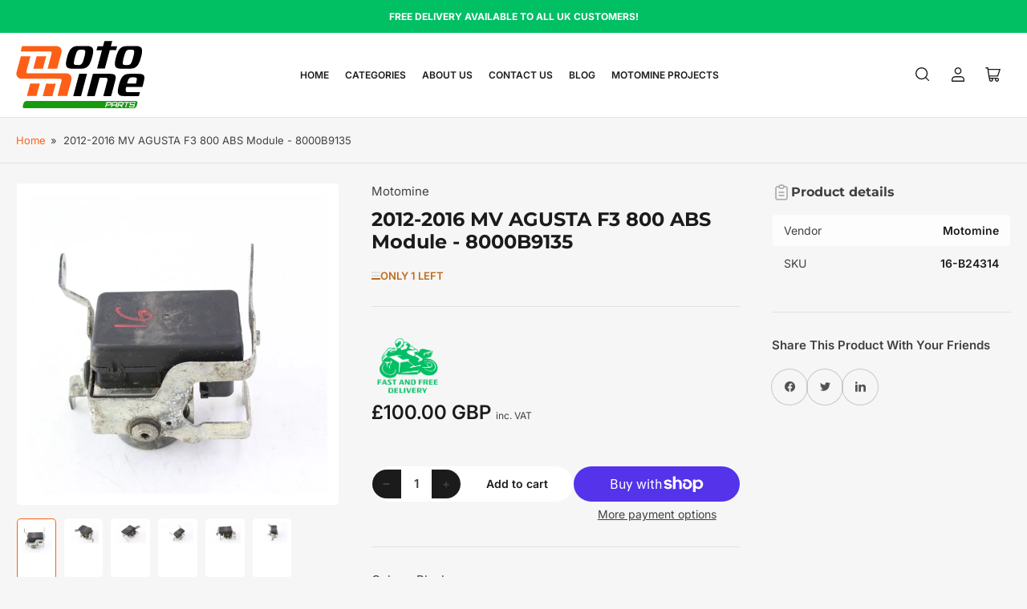

--- FILE ---
content_type: image/svg+xml
request_url: https://parts.motomine.co.uk/cdn/shop/files/Moto-Mine-Parts.svg?v=1731409734&width=160
body_size: 4683
content:
<svg xmlns="http://www.w3.org/2000/svg" fill="none" viewBox="0 0 1120 593" height="593" width="1120">
<path fill="black" d="M1119.9 328.44C1117 335.83 1116.75 343.78 1115 351.42C1111.52 366.62 1107.33 381.63 1103.57 396.76C1102.69 400.33 1100.36 399.8 1097.95 399.8C1054.13 399.8 1010.31 399.89 966.49 399.67C961.7 399.65 959.76 400.94 959.05 405.6C957.7 414.44 955.31 423.15 956.82 432.23C958.05 439.62 961.82 443.37 969.26 444.27C971.73 444.57 974.24 444.69 976.73 444.69C1009.89 444.72 1043.04 444.79 1076.2 444.61C1080.52 444.59 1081.01 445.68 1079.86 449.51C1077.29 458.08 1075.08 466.76 1072.86 475.43C1072.19 478.04 1071.14 479.07 1068.17 479.06C1025.35 478.94 982.53 479.04 939.71 478.91C933.08 478.89 926.42 478.53 919.83 477.42C898.31 473.79 888.26 462.14 887.93 440.35C887.67 422.72 891.67 405.75 895.91 388.83C900.78 369.34 906.23 349.99 915.09 331.9C923.98 313.76 935.83 298.18 955.8 290.85C967.38 286.6 979.56 285.76 991.69 285.79C1021.83 285.87 1051.99 284.84 1082.11 286.51C1088.77 286.88 1095.29 288.02 1101.57 290.42C1111.19 294.1 1117.26 300.7 1118.91 311.02C1119.02 311.7 1119.09 312.31 1119.9 312.47V313.47C1119.08 317.13 1119.08 320.79 1119.9 324.45V328.44Z"></path>
<path fill="#424242" d="M1119.9 324.45C1118.37 320.79 1118.17 317.13 1119.9 313.47V324.45Z"></path>
<path fill="#179A10" d="M568.01 522.1C726.14 522.1 884.28 522.18 1042.41 521.93C1054.32 521.91 1062.47 530.5 1058.87 542.75C1056.73 550.04 1054.8 557.4 1052.4 564.6C1048.32 576.85 1036.98 584.72 1023.9 584.72C707.96 584.72 392.03 584.72 76.0899 584.72C62.0799 584.72 55.6199 576.39 59.3199 562.97C61.1599 556.28 63.1599 549.63 65.1999 542.99C69.0399 530.48 80.4999 522.09 93.6099 522.09C251.74 522.09 409.88 522.09 568.01 522.09V522.1Z"></path>
<path fill="black" d="M954.95 241.12C937.64 241.16 920.32 242.07 903.03 240.64C898.21 240.24 893.43 239.56 888.8 238.25C870.96 233.22 862.35 221.29 862.11 201.63C861.86 180.62 867.02 160.51 872.38 140.46C876.96 123.33 882.68 106.59 890.44 90.5499C904.71 61.0499 928.21 45.7599 960.87 45.2699C992 44.8099 1023.15 45.0699 1054.29 45.2699C1059.73 45.3099 1065.25 46.2099 1070.59 47.3899C1089.83 51.6599 1099.4 63.8499 1099.75 84.0399C1100.07 102.66 1096 120.62 1091.43 138.49C1086.53 157.62 1080.55 176.35 1071.98 194.25C1057.15 225.23 1032.85 241.03 998.4 241.12C983.92 241.16 969.43 241.12 954.95 241.12Z"></path>
<path fill="black" d="M528.17 241.12C511.03 241.14 493.88 242.09 476.76 240.65C471.44 240.2 466.2 239.4 461.08 237.86C445.64 233.21 437.34 222.83 435.94 206.86C434.66 192.27 436.91 178.03 440.07 163.91C445.86 138 452.72 112.41 464.94 88.61C475.8 67.46 491.71 52.47 515.72 47.5C522.25 46.15 528.85 45.2 535.51 45.18C566.15 45.1 596.79 45.07 627.43 45.25C633.55 45.29 639.67 46.25 645.66 47.83C663.21 52.48 672.13 63.56 673 81.77C673.85 99.58 670.19 116.77 666 133.88C660.86 154.83 654.58 175.37 645.09 194.87C630.26 225.35 606.14 240.96 572.13 241.1C557.48 241.16 542.83 241.11 528.18 241.11L528.17 241.12Z"></path>
<path fill="black" d="M618.89 478.97C625.68 453.64 632.32 428.83 638.99 404.04C649.24 365.93 659.56 327.84 669.65 289.69C670.53 286.37 671.86 285.62 675.02 285.63C723 285.72 770.98 285.63 818.96 285.75C827.42 285.77 835.94 286.12 844.26 288.04C863.8 292.54 870.81 302.4 869.36 322.37C868.17 338.76 862.8 354.17 858.69 369.86C849.58 404.67 840.06 439.37 830.83 474.14C829.89 477.68 828.58 479.14 824.56 479.08C805.07 478.82 785.58 478.85 766.08 479.05C762.04 479.09 761.49 478.26 762.53 474.4C774.19 431.18 785.69 387.92 797.15 344.65C798 341.46 798.53 338.13 798.72 334.83C799.17 327.23 795.7 322.95 788.24 321.48C784.31 320.71 780.34 320.43 776.33 320.44C762.34 320.47 748.34 320.65 734.35 320.33C730.31 320.24 729.04 321.7 728.1 325.23C714.83 375.06 701.4 424.85 688.16 474.68C687.28 478 686.07 479.1 682.53 479.06C661.55 478.86 640.56 478.96 618.86 478.96L618.89 478.97Z"></path>
<path fill="black" d="M827 46.8399C844.31 46.8399 860.97 46.9499 877.62 46.7599C881.23 46.7199 881.67 47.7699 880.78 50.9099C878.28 59.6699 875.91 68.4799 873.67 77.3099C872.98 80.0399 871.72 80.8799 868.87 80.8499C853.38 80.6899 837.89 80.8699 822.4 80.6999C819.02 80.6599 817.64 81.4499 816.71 84.9799C803.33 135.28 789.72 185.52 776.23 235.8C775.64 238.01 775.44 239.72 772.33 239.7C750.85 239.56 729.37 239.63 707.16 239.63C721.38 186.61 735.51 133.93 749.76 80.8199H701.95C704.83 70.0099 707.66 59.6399 710.32 49.2199C711.04 46.4099 712.98 46.8499 714.93 46.8499C728.09 46.8499 741.25 46.7199 754.41 46.9499C757.85 47.0099 759.24 46.0899 760.1 42.6699C763.15 30.4499 766.71 18.3499 769.81 6.13991C770.58 3.08991 771.6 1.83991 775 1.86991C794.99 2.04991 814.98 2.02991 834.97 1.87991C838.48 1.84991 839.01 2.63991 838.06 5.97991C834.27 19.3599 830.78 32.8299 827.02 46.8599L827 46.8399Z"></path>
<path fill="black" d="M499.01 478.97C506.45 451.32 513.69 424.46 520.92 397.59C530.56 361.75 540.23 325.91 549.72 290.03C550.59 286.76 551.66 285.54 555.29 285.58C575.1 285.81 594.92 285.69 614.74 285.69C616.02 285.69 617.31 285.69 619 285.69C612.92 308.37 606.97 330.6 601 352.82C590.07 393.47 579.13 434.13 568.2 474.78C567.67 476.77 567.87 479.04 564.56 479.02C542.93 478.91 521.29 478.96 499.01 478.96V478.97Z"></path>
<path fill="#FEFEFE" d="M1007.65 370.52C995.67 370.52 983.7 370.5 971.72 370.54C969.57 370.54 967.85 370.8 968.86 367.49C972.19 356.57 975.39 345.61 980.49 335.33C986.16 323.9 994.74 316.79 1008.14 316.76C1018.94 316.74 1029.75 316.06 1040.51 317.36C1049.16 318.4 1053.58 322.77 1053.66 331.32C1053.78 344.23 1049.51 356.42 1046.71 368.84C1046.18 371.19 1044.12 370.48 1042.59 370.49C1030.95 370.53 1019.3 370.51 1007.66 370.51L1007.65 370.52Z"></path>
<path fill="#FDFEFD" d="M1019.92 529.51C1024.91 529.51 1029.91 529.38 1034.9 529.55C1040.19 529.73 1042.8 533.05 1041.78 538.16C1041.41 540.02 1041.16 542.5 1038.25 541.79C1036.36 541.33 1032.74 543.91 1032.99 539.09C1033.08 537.3 1031.57 537.57 1030.49 537.56C1022.17 537.53 1013.85 537.49 1005.52 537.57C1002.8 537.6 998.44 546.43 1000.01 548.67C1000.91 549.94 1002.46 549.44 1003.74 549.44C1012.06 549.48 1020.38 549.39 1028.71 549.48C1035.28 549.56 1037.61 552.69 1036.1 559.12C1032.02 576.48 1030.8 577.46 1013.08 577.45C1006.26 577.45 999.43 577.57 992.61 577.4C987.51 577.27 985.3 574.63 985.7 569.77C986.06 565.43 989.93 563.25 993.86 565.18C994.13 565.31 994.6 565.53 994.58 565.65C993.7 572.28 998.83 569.11 1001.17 569.27C1007.46 569.71 1013.81 569.43 1020.13 569.42C1024.13 569.41 1029.13 562.35 1027.74 558.66C1027.1 556.96 1025.51 557.54 1024.31 557.53C1015.99 557.47 1007.67 557.53 999.34 557.49C992.09 557.45 989.75 554.35 991.54 547.36C995.98 530.04 996.66 529.51 1014.42 529.51C1016.25 529.51 1018.08 529.51 1019.91 529.51H1019.92Z"></path>
<path fill="#FDFEFD" d="M921.7 560.59C924.27 565.27 926.39 569.37 928.73 573.34C930.37 576.12 930.3 577.32 926.56 577.55C922.13 577.82 918.73 577.05 917.32 572.32C917.13 571.7 916.7 571.15 916.37 570.57C912.17 563.023 905.75 559.647 897.11 560.44C895.14 560.62 894.22 561.2 893.79 563.24C893.02 566.96 891.85 570.6 890.9 574.28C890.41 576.16 889.8 577.44 887.34 577.53C881.87 577.72 881.61 577.61 883.01 572.4C886.43 559.61 889.95 546.84 893.26 534.03C893.96 531.33 895.09 530.38 897.97 530.42C909.44 530.6 920.92 530.43 932.4 530.52C938.25 530.57 940.89 533.91 939.71 539.58C939.27 541.68 938.39 543.7 938 545.8C936.4 554.65 932.7 561.25 921.69 560.57L921.7 560.59Z"></path>
<path fill="#FDFEFD" d="M828 577C831.54 563.88 834.91 550.77 838.68 537.77C840.22 532.47 844.34 529.62 849.93 529.55C859.75 529.43 869.58 529.42 879.4 529.55C884.81 529.63 887.42 532.73 886.1 538.1C883.06 550.48 879.61 562.77 876.31 575.09C875.15 579.42 871.61 577.4 869.28 577.24C866.45 577.05 868.4 574.78 868.56 573.38C869 569.51 872.72 565.04 870.37 562.23C868.37 559.84 863.14 561.6 859.35 561.52C854.52 561.41 849.67 561.79 844.87 561.4C841.2 561.1 839.77 562.62 839.22 565.87C838.94 567.5 838.42 569.09 838 570.69C836.727 575.597 833.393 577.703 828 577.01V577Z"></path>
<path fill="#FDFEFD" d="M806.68 560.5C802.85 560.5 798.98 560.88 795.21 560.4C790.5 559.8 788.74 561.95 788.03 566.13C787.53 569.06 786.55 571.9 785.86 574.8C785.41 576.68 784.45 577.43 782.4 577.53C776.89 577.8 776.67 577.68 778.08 572.44C781.52 559.65 785.07 546.89 788.37 534.06C789.08 531.3 790.23 530.4 793.08 530.44C804.56 530.6 816.04 530.44 827.52 530.54C833.35 530.59 836.03 533.98 834.76 539.66C833.86 543.69 832.76 547.7 831.53 551.64C829.78 557.23 825.58 560.33 819.65 560.48C815.33 560.59 811 560.5 806.67 560.5H806.68Z"></path>
<path fill="#FCFDFC" d="M969.29 529.51C975.78 529.51 982.27 529.43 988.75 529.57C990.09 529.6 992.98 528.44 992.53 530.87C992.09 533.25 993.15 537.49 988.43 537.53C984.27 537.57 980.09 537.81 975.96 537.46C972.27 537.15 970.76 538.51 969.9 542.03C967.39 552.32 964.45 562.5 961.85 572.77C961.03 576 959.93 577.8 955.99 577.61C952.14 577.42 952.56 575.78 953.26 573.24C956.07 563.02 958.64 552.74 961.67 542.59C962.93 538.36 962.1 537 957.65 537.48C954.36 537.83 950.99 537.7 947.68 537.48C946.27 537.39 943.31 538.84 943.89 535.64C944.31 533.33 943.33 529.48 947.85 529.51C955 529.55 962.15 529.52 969.31 529.51H969.29Z"></path>
<path fill="#FEFEFE" d="M999.83 76.95C1005.36 77.36 1012.04 76.23 1018.64 77.68C1026.59 79.43 1030.6 84.08 1030.91 92.29C1031.39 105.4 1028.07 117.95 1024.96 130.5C1020.33 149.15 1015.54 167.76 1007.9 185.47C1006.65 188.36 1005.2 191.17 1003.62 193.89C998.27 203.13 990.55 208.7 979.55 209.19C968.41 209.68 957.25 209.98 946.13 209.09C935.24 208.22 930.99 203.26 930.96 192.18C930.94 179.78 933.93 167.85 936.9 155.94C941.63 136.97 946.56 118.07 954.22 99.99C960.97 84.06 972.27 75.37 990.25 76.91C993.06 77.15 995.91 76.94 999.83 76.94V76.95Z"></path>
<path fill="#FEFEFE" d="M536.37 209.19C531.22 209.19 526.06 209.24 520.91 209.18C508.03 209.02 503.59 202.18 504.37 189.05C505.26 174.08 509.16 159.62 513.02 145.2C517.18 129.69 521.48 114.23 527.92 99.4299C534.58 84.0999 545.4 75.7299 562.8 76.8699C570.43 77.3699 578.11 76.8699 585.77 76.9699C599.47 77.1399 605.55 83.7899 604.43 97.4299C602.86 116.55 597.44 134.85 592.35 153.22C589.12 164.87 585.32 176.32 580.5 187.45C573.88 202.74 562.82 210.58 545.86 209.54C542.71 209.35 539.53 209.51 536.37 209.51C536.37 209.4 536.37 209.3 536.37 209.19Z"></path>
<path fill="#1A9C13" d="M912.36 552.52C908.36 552.52 904.37 552.5 900.37 552.52C898.05 552.54 896.74 552.42 897.52 549.19C900.09 538.52 899.91 538.48 910.9 538.48C916.39 538.48 921.89 538.61 927.38 538.43C930.48 538.33 931.72 539.14 930.72 542.37C926.92 554.59 930.16 552.24 917.85 552.5C916.02 552.54 914.19 552.5 912.36 552.5V552.52Z"></path>
<path fill="#199B12" d="M858.34 553.51C857.01 553.51 855.68 553.6 854.36 553.49C850.64 553.18 844.21 554.85 843.75 552.73C842.88 548.7 845.26 543.93 846.44 539.51C846.98 537.49 848.78 537.49 850.5 537.49C858.46 537.5 866.42 537.56 874.37 537.46C877.34 537.42 877.91 538.22 877.17 541.25C874.19 553.48 874.32 553.51 861.82 553.51H858.34Z"></path>
<path fill="#1A9C13" d="M807.23 552.51C803.07 552.51 798.91 552.5 794.75 552.51C792.59 552.51 791.55 551.75 792.62 549.49C792.69 549.34 792.73 549.18 792.77 549.02C794.317 542 798.627 538.49 805.7 538.49C811.36 538.49 817.02 538.66 822.66 538.43C826.17 538.29 826.63 539.73 825.73 542.59C825.04 544.8 824.42 547.03 823.92 549.29C823.4 551.62 822.09 552.6 819.7 552.54C815.54 552.44 811.38 552.51 807.23 552.51Z"></path>
<path fill="#FE5F16" d="M3.01 275.361C7.07 266.801 8.48 257.441 10.94 248.411C21.08 211.261 31.02 174.061 40.89 136.851C41.69 133.821 43.04 133.011 46.04 133.021C70.87 133.131 95.7 133.181 120.52 133.001C124.88 132.971 125.79 133.811 124.59 138.221C113.24 179.851 102.11 221.541 90.94 263.221C87.66 275.451 92.57 281.771 105.27 281.771C216.58 281.771 327.89 281.771 439.2 281.781C465.94 281.781 486.03 302.571 484.67 329.131C484.17 338.971 480.45 348.221 477.93 357.671C467.6 396.481 457.12 435.251 446.85 474.071C445.88 477.741 444.36 478.921 440.46 478.891C416.3 478.671 392.14 478.781 367.98 478.781C363.713 478.781 362.153 476.651 363.3 472.391C374.5 430.721 385.72 389.051 396.9 347.371C400 335.821 394.98 329.251 383.12 329.251C272.48 329.251 161.83 329.201 51.19 329.291C31.83 329.311 17.02 321.841 7.74 304.591C5.82 301.021 4.56 297.091 3 293.321C3 287.331 3 281.341 3 275.361H3.01Z"></path>
<path fill="#FE5F16" d="M233 479.23C236.65 465.5 240.28 451.74 243.97 438C249.51 417.34 255.18 396.72 260.56 376.02C261.49 372.44 262.67 370.97 266.7 371C291.5 371.22 316.31 371.17 341.11 371.04C344.78 371.02 345.92 371.36 344.77 375.54C335.59 408.95 326.67 442.44 317.72 475.91C317.12 478.15 316.7 479.8 313.69 479.79C287.22 479.67 260.75 479.7 234.29 479.66C233.98 479.66 233.67 479.46 233 479.22V479.23Z"></path>
<path fill="#FE5F16" d="M274.89 241.157C280.02 222.007 285.18 202.797 290.33 183.577C296.94 158.887 303.56 134.197 310.15 109.507C312.79 99.607 307.84 92.767 297.58 92.137C296.09 92.047 294.58 92.117 293.08 92.117C210.93 92.117 128.79 92.117 46.64 92.117H40C42.5 82.647 44.87 73.607 47.28 64.577C48.74 59.127 50.42 53.727 51.68 48.237C52.24 45.807 53.23 44.757 55.69 45.047C56.68 45.157 57.69 45.067 58.69 45.067C156.5 45.067 254.31 45.067 352.12 45.067C383.03 45.067 403.99 72.157 396.04 102.027C384.05 147.087 371.89 192.107 359.89 237.167C359.03 240.417 357.95 241.987 354.04 241.947C329.21 241.717 304.39 241.837 279.56 241.817C278.1 241.817 276.57 242.177 274.89 241.187V241.157Z"></path>
<path fill="#FE5F16" d="M192.42 241.56C179.76 241.56 167.09 241.46 154.44 241.63C151.19 241.67 150.47 240.95 151.34 237.74C160.46 204.11 169.51 170.46 178.43 136.78C179.24 133.7 180.7 132.99 183.63 133C208.79 133.09 233.94 133.1 259.1 133C262.43 132.99 263.38 133.51 262.39 137.16C253.36 170.3 244.46 203.48 235.75 236.7C234.69 240.75 232.89 241.74 228.92 241.65C216.76 241.38 204.6 241.55 192.44 241.55L192.42 241.56Z"></path>
<path fill="#FE5F16" d="M165.541 370.073C178.031 370.073 190.531 370.183 203.021 370.003C206.341 369.953 207.301 370.623 206.371 374.053C197.281 407.513 188.261 440.993 179.391 474.513C178.491 477.903 177.021 478.803 173.601 478.783C148.781 478.623 123.961 478.583 99.1411 478.793C94.5911 478.833 94.5111 477.473 95.5311 473.723C104.621 440.423 113.591 407.093 122.401 373.723C123.241 370.543 124.701 369.993 127.571 370.023C140.231 370.143 152.891 370.073 165.551 370.073H165.541Z"></path>
</svg>
